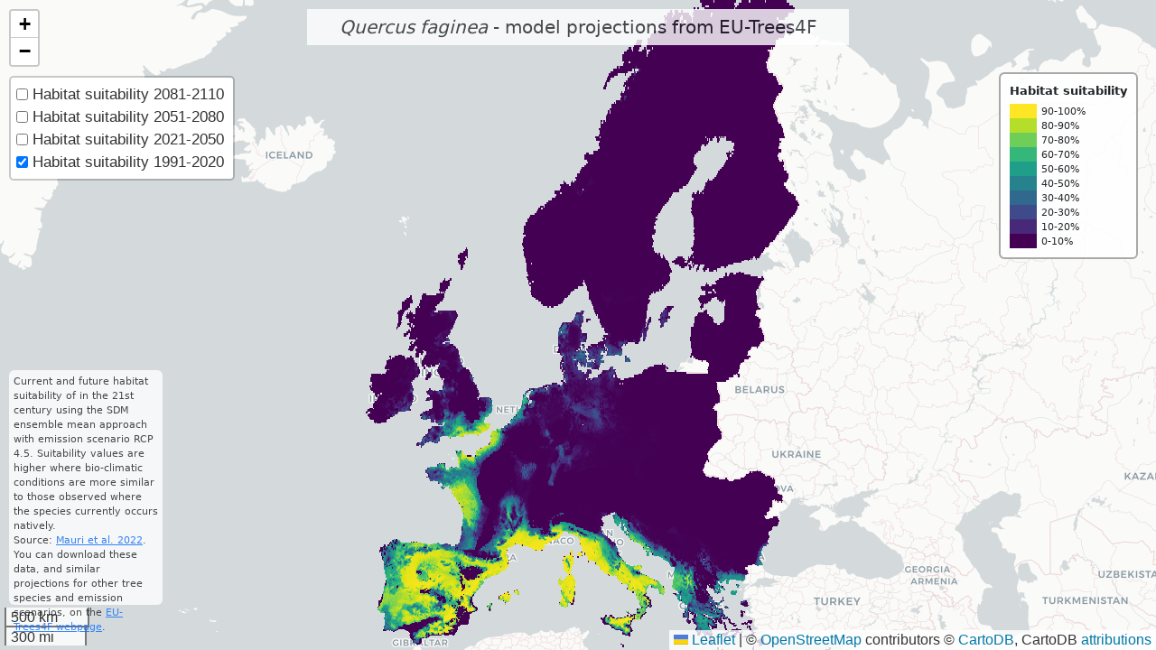

--- FILE ---
content_type: text/html
request_url: https://forest.jrc.ec.europa.eu/media/EU-Trees4F/EU-Trees4F_Quercus_faginea.html
body_size: 459451
content:
<!DOCTYPE html>
<html>
<head>
    
    <meta http-equiv="content-type" content="text/html; charset=UTF-8" />
    
        <script>
            L_NO_TOUCH = false;
            L_DISABLE_3D = false;
        </script>
    
    <style>html, body {width: 100%;height: 100%;margin: 0;padding: 0;}</style>
    <style>#map {position:absolute;top:0;bottom:0;right:0;left:0;}</style>
    <script src="https://cdn.jsdelivr.net/npm/leaflet@1.9.3/dist/leaflet.js"></script>
    <script src="https://code.jquery.com/jquery-3.7.0.min.js" integrity="sha256-2Pmvv0kuTBOenSvLm6bvfBSSHrUJ+3A7x6P5Ebd07/g=" crossorigin="anonymous"></script>
    <script src="https://cdn.jsdelivr.net/npm/bootstrap@5.2.2/dist/js/bootstrap.bundle.min.js"></script>
    <script src="https://cdnjs.cloudflare.com/ajax/libs/Leaflet.awesome-markers/2.0.2/leaflet.awesome-markers.js"></script>
    <link rel="stylesheet" href="https://cdn.jsdelivr.net/npm/leaflet@1.9.3/dist/leaflet.css"/>
    <link rel="stylesheet" href="https://cdn.jsdelivr.net/npm/bootstrap@5.2.2/dist/css/bootstrap.min.css"/>
    
    <link rel="stylesheet" href="https://cdn.jsdelivr.net/npm/@fortawesome/fontawesome-free@6.2.0/css/all.min.css"/>
    <link rel="stylesheet" href="https://cdnjs.cloudflare.com/ajax/libs/Leaflet.awesome-markers/2.0.2/leaflet.awesome-markers.css"/>
    <link rel="stylesheet" href="https://cdn.jsdelivr.net/gh/python-visualization/folium/folium/templates/leaflet.awesome.rotate.min.css"/>
    
            <meta name="viewport" content="width=device-width,
                initial-scale=1.0, maximum-scale=1.0, user-scalable=no" />
            <style>
                #map_088fe6a43f9738c55f5b4a973f8db24e {
                    position: relative;
                    width: 100.0%;
                    height: 100.0%;
                    left: 0.0%;
                    top: 0.0%;
                }
                .leaflet-container { font-size: 1rem; }
            </style>
        
    
                <style>
                    .leaflet-image-layer {
                        /* old android/safari*/
                        image-rendering: -webkit-optimize-contrast;
                        image-rendering: crisp-edges; /* safari */
                        image-rendering: pixelated; /* chrome */
                        image-rendering: -moz-crisp-edges; /* firefox */
                        image-rendering: -o-crisp-edges; /* opera */
                        -ms-interpolation-mode: nearest-neighbor; /* ie */
                    }
                </style>
            
</head>
<body>
    
    
            <div class="folium-map" id="map_088fe6a43f9738c55f5b4a973f8db24e" ></div>
        
    
        <div style="
            position: fixed;
            top: 10px;
            left: 50%;
            width: 600px;
            margin-left: -300px;
            height: 40px;
            text-align: center;
            z-index:9998;
            font-size: 20px;
            padding: 5px 0;
            background-color: #ffffff;
            opacity: 0.8;
            ">
            <p><i>Quercus faginea</i> - model projections from EU-Trees4F</p>
        </div>
        
    
        <div id='maplegend' class='maplegend'
            style='position: absolute; z-index:9999; border:2px solid darkgray;
            background-color:rgba(255, 255, 255, 0.8);
            border-radius:6px; padding: 10px; font-size: 14px; right: 20px; top: 80px;'>
        <div class='legend-title'>Habitat suitability</div>
        <div class='legend-scale'>
          <ul class='legend-labels'>
            <li><span style='background:#fde725;opacity:1;'></span>90-100%</li>
            <li><span style='background:#b5de2b;opacity:1;'></span>80-90%</li>
            <li><span style='background:#6ece58;opacity:1;'></span>70-80%</li>
            <li><span style='background:#35b779;opacity:1;'></span>60-70%</li>
            <li><span style='background:#1f9e89;opacity:1;'></span>50-60%</li>
            <li><span style='background:#26838e;opacity:1;'></span>40-50%</li>
            <li><span style='background:#31688e;opacity:1;'></span>30-40%</li>
            <li><span style='background:#3e4a89;opacity:1;'></span>20-30%</li>
            <li><span style='background:#482878;opacity:1;'></span>10-20%</li>
            <li><span style='background:#440154;opacity:1;'></span>0-10%</li>
          </ul>
        </div>
        </div>
        <style type='text/css'>
          .maplegend .legend-title {
            text-align: left;
            margin-bottom: 5px;
            font-weight: bold;
            font-size: 90%;
            }
          .maplegend .legend-scale ul {
            margin: 0;
            margin-bottom: 0px;
            padding: 0;
            float: left;
            list-style: none;
            }
          .maplegend .legend-scale ul li {
            font-size: 80%;
            list-style: none;
            margin-left: 0;
            line-height: 18px;
            margin-bottom: -2px;
            }
          .maplegend ul.legend-labels li span {
            display: block;
            float: left;
            height: 16px;
            width: 30px;
            margin-right: 5px;
            margin-left: 0;
            margin-bottom: 0px;
            border: 0px solid #999;
            }
          .maplegend .legend-source {
            font-size: 80%;
            color: #777;
            clear: both;
            }
          .maplegend a {
            color: #777;
            }
        </style>
        
    
        <div style="
            position: fixed;
            bottom: 50px;
            left: 10px;
            width: 170px;
            height: 260px;
            z-index: 9999;
            font-size: 11px;
            padding: 5px;
            text-align: left;
            background-color: #ffffff;
            border-radius:6px;
            opacity: 0.8;
            ">
            <p>Current and future habitat suitability of <iQuercus faginea</i> in the 21st
            century using the SDM ensemble mean approach with emission scenario RCP 4.5.
            Suitability values are higher where bio-climatic conditions are more similar
            to those observed where the species currently occurs natively.<br>
            Source: <a href="https://doi.org/10.1038/s41597-022-01128-5">Mauri et al. 2022</a>.<br>
            You can download these data, and similar projections for other tree species
            and emission scenarios, on the
            <a href="https://forest.jrc.ec.europa.eu/en/activities/forests-and-climate-change/">EU-Trees4F webpage</a>.</p>
        </div>
        
</body>
<script>
    
    
            var map_088fe6a43f9738c55f5b4a973f8db24e = L.map(
                "map_088fe6a43f9738c55f5b4a973f8db24e",
                {
                    center: [57.0, 10.0],
                    crs: L.CRS.EPSG3857,
                    zoom: 4,
                    zoomControl: true,
                    preferCanvas: false,
                }
            );
            L.control.scale().addTo(map_088fe6a43f9738c55f5b4a973f8db24e);

            

        
    
            var tile_layer_64cbd783b33ceb635c15ec006504b9a7 = L.tileLayer(
                "https://cartodb-basemaps-{s}.global.ssl.fastly.net/light_all/{z}/{x}/{y}.png",
                {"attribution": "\u0026copy; \u003ca target=\"_blank\" href=\"http://www.openstreetmap.org/copyright\"\u003eOpenStreetMap\u003c/a\u003e contributors \u0026copy; \u003ca target=\"_blank\" href=\"http://cartodb.com/attributions\"\u003eCartoDB\u003c/a\u003e, CartoDB \u003ca target=\"_blank\" href =\"http://cartodb.com/attributions\"\u003eattributions\u003c/a\u003e", "detectRetina": false, "maxNativeZoom": 18, "maxZoom": 18, "minZoom": 0, "noWrap": false, "opacity": 1, "subdomains": "abc", "tms": false}
            ).addTo(map_088fe6a43f9738c55f5b4a973f8db24e);
        
    
            var image_overlay_36c7fd786912a06ae69186bb44f7ac50 = L.imageOverlay(
                "[data-uri]",
                [[27.0, -19.0], [71.99999999999999, 45.99999999999997]],
                {"opacity": 1}
            ).addTo(map_088fe6a43f9738c55f5b4a973f8db24e);
        
    
            var image_overlay_8226262edb2f68c8690c35d8966a0e05 = L.imageOverlay(
                "[data-uri]",
                [[27.0, -19.0], [71.99999999999999, 45.99999999999997]],
                {"opacity": 1}
            ).addTo(map_088fe6a43f9738c55f5b4a973f8db24e);
        
    
            var image_overlay_02fe53b0343e84ac91c99837740ce755 = L.imageOverlay(
                "[data-uri]",
                [[27.0, -19.0], [71.99999999999999, 45.99999999999997]],
                {"opacity": 1}
            ).addTo(map_088fe6a43f9738c55f5b4a973f8db24e);
        
    
            var image_overlay_d432d04a536eade810aeb1a8a290d92f = L.imageOverlay(
                "[data-uri]",
                [[27.0, -19.0], [71.99999999999999, 45.99999999999997]],
                {"opacity": 1}
            ).addTo(map_088fe6a43f9738c55f5b4a973f8db24e);
        
    
            var layer_control_4b7541bcda686829b1b7b1df19aeb416 = {
                base_layers : {
                },
                overlays :  {
                    "Habitat suitability 2081-2110" : image_overlay_36c7fd786912a06ae69186bb44f7ac50,
                    "Habitat suitability 2051-2080" : image_overlay_8226262edb2f68c8690c35d8966a0e05,
                    "Habitat suitability 2021-2050" : image_overlay_02fe53b0343e84ac91c99837740ce755,
                    "Habitat suitability 1991-2020" : image_overlay_d432d04a536eade810aeb1a8a290d92f,
                },
            };
            L.control.layers(
                layer_control_4b7541bcda686829b1b7b1df19aeb416.base_layers,
                layer_control_4b7541bcda686829b1b7b1df19aeb416.overlays,
                {"autoZIndex": false, "collapsed": false, "position": "topleft"}
            ).addTo(map_088fe6a43f9738c55f5b4a973f8db24e);
            image_overlay_36c7fd786912a06ae69186bb44f7ac50.remove();
            image_overlay_8226262edb2f68c8690c35d8966a0e05.remove();
            image_overlay_02fe53b0343e84ac91c99837740ce755.remove();
        
</script>
</html>